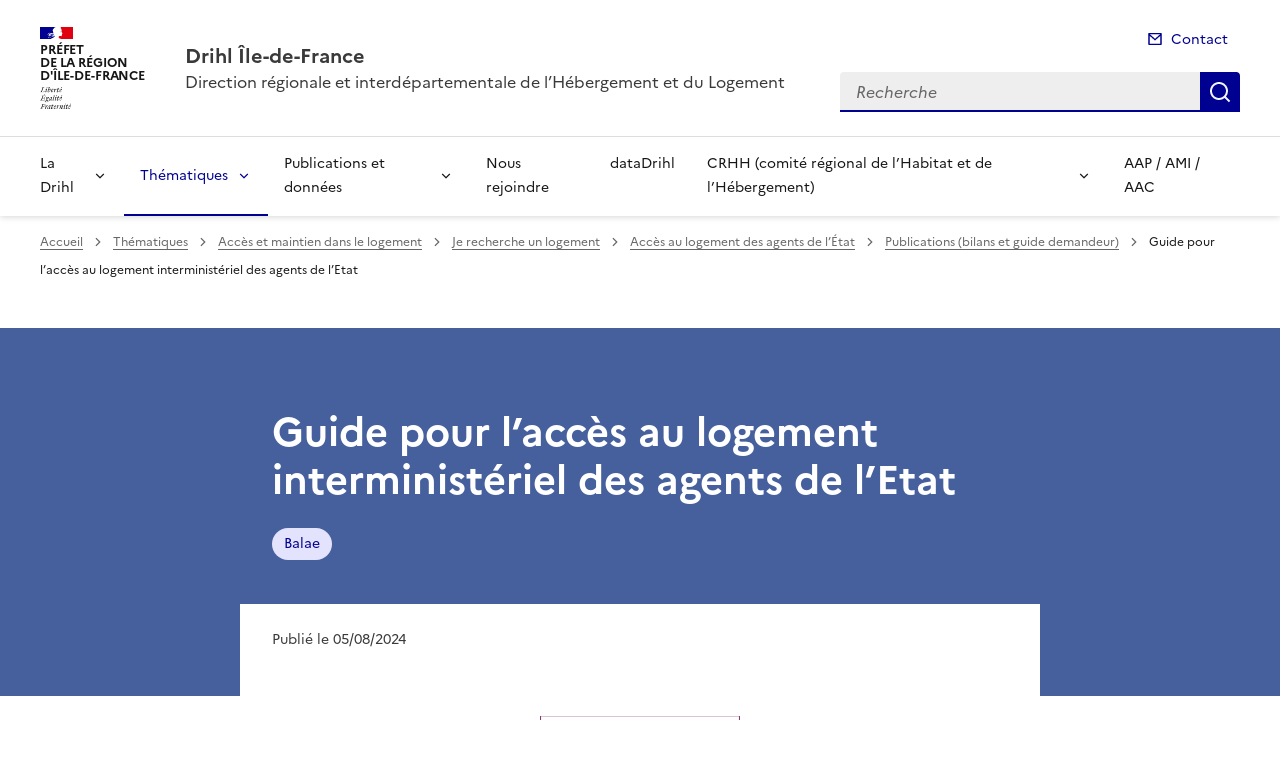

--- FILE ---
content_type: text/html; charset=utf-8
request_url: https://www.drihl.ile-de-france.developpement-durable.gouv.fr/guide-pour-l-acces-au-logement-interministeriel-a428.html
body_size: 13126
content:
<!doctype html>
<html dir="ltr" lang="fr">
	<head>
	<meta charset="utf-8">
<title>Guide pour l’accès au logement interministériel des agents de l’Etat | Drihl Île-de-France</title>
<link rel="schema.dcterms" href="http://purl.org/dc/terms/" />
<meta name="dcterms.title" content="Guide pour l’accès au logement interministériel des agents de l’Etat" />
<meta name="dcterms.creator" content="Drihl Île-de-France" />
<meta name="dcterms.date" content="2024-08-05" />
<meta name="dcterms.modified" content="2024-08-05" />
<meta name="dcterms.subject" content="Balae, " />
<meta name="dcterms.format" content="text/html" />
<meta name="dcterms.language" content="fr" />
<meta name="dcterms.identifier" content="https://www.drihl.ile-de-france.developpement-durable.gouv.fr/guide-pour-l-acces-au-logement-interministeriel-a428.html" />

<meta name="dcterms.isPartOf" content="Publications (bilans et guide demandeur)" />

<meta name="dcterms.type" content="" />
<meta name="keywords" content="Balae, " />
<link rel="canonical" href="https://www.drihl.ile-de-france.developpement-durable.gouv.fr/guide-pour-l-acces-au-logement-interministeriel-a428.html" />

<!-- Balises meta Open Graph -->
<meta property="og:locale" content="fr_FR" />
<meta property="og:title" content="Guide pour l’accès au logement interministériel des agents de l’Etat" />

<meta property="og:image" content="https://www.drihl.ile-de-france.developpement-durable.gouv.fr/IMG/logo/arton428.jpg" />
<meta property="og:type" content="website">
<meta property="og:url" content="https://www.drihl.ile-de-france.developpement-durable.gouv.fr/guide-pour-l-acces-au-logement-interministeriel-a428.html" />
<meta property="og:site_name" content="Drihl Île-de-France"/>
<meta property="og:image:alt" content="Guide pour l’accès au logement interministériel des agents de l’Etat">

<!-- Balise méta pour twitter -->
<meta name="twitter:card" content="summary_large_image">
<meta name="twitter:site" content="Drihl Île-de-France">
<meta name="twitter:image:alt" content="Guide pour l’accès au logement interministériel des agents de l’Etat">

<script>
var mediabox_settings={"auto_detect":true,"ns":"box","tt_img":true,"sel_g":"#documents_portfolio a[type='image\/jpeg'],#documents_portfolio a[type='image\/png'],#documents_portfolio a[type='image\/gif']","sel_c":".mediabox","str_ssStart":"Diaporama","str_ssStop":"Arr\u00eater","str_cur":"{current}\/{total}","str_prev":"Pr\u00e9c\u00e9dent","str_next":"Suivant","str_close":"Fermer","str_loading":"Chargement\u2026","str_petc":"Taper \u2019Echap\u2019 pour fermer","str_dialTitDef":"Boite de dialogue","str_dialTitMed":"Affichage d\u2019un media","splash_url":"","lity":{"skin":"_simple-dark","maxWidth":"90%","maxHeight":"90%","minWidth":"400px","minHeight":"","slideshow_speed":"2500","opacite":"0.9","defaultCaptionState":"expanded"}};
</script>
<!-- insert_head_css --><link rel='stylesheet' href='local/cache-css/1b45218789189f78d1ebc32244547413.css?1765814477' type='text/css' />


<link rel='stylesheet' type='text/css' media='all' href='local/cache-css/cssdyn-css_barre_outils_icones_css-57f76aca.css?1761141861' />






<link rel="stylesheet" href="local/cache-css/cssdyn-_css_ciwidget27_css-793b412c.css?1761141863" /><link rel="stylesheet" href="local/cache-css/cssdyn-_css_cibloc22_css-3aaa71b8.css?1761141863" type="text/css" />
		
<script type='text/javascript' src='local/cache-js/23a2f2c47ccfdc9e5b1df626c9235481.js?1765814477'></script>










<!-- insert_head -->




<script type='text/javascript' src='local/cache-js/jsdyn-javascript_porte_plume_start_js-29aa4d3e.js?1761141864'></script>
<script type="text/javascript" src="plugins-dist/ciwidget/lib/tarteaucitron/tarteaucitron.min.js" id="ciwidget_tarteaucitron"></script><script type="text/javascript">
            tarteaucitron.init({
                "hashtag": "#tarteaucitron",
                "highPrivacy": true,
                "orientation": "top",
                "showIcon": false,
                "adblocker": false,
                "showAlertSmall": false,
                "cookieslist": true,
                "removeCredit": true,
                "bodyPosition": "top",
            });
            </script><script type='text/javascript' src='local/cache-js/jsdyn-_js_cibloc_js-ef565295.js?1761141864'></script><link rel="stylesheet" href="local/cache-css/cssdyn-css_charte_css-de0a1d35.css?1765823600" type="text/css" />
                <meta name="viewport" content="width=device-width, initial-scale=1, shrink-to-fit=no">

                <link rel="apple-touch-icon" href="plugins-dist/internet_pm21/images/favicons/apple-touch-icon.png"><!-- 180180 -->
                <link rel="icon" href="plugins-dist/internet_pm21/images/favicons/favicon.svg" type="image/svg+xml">
                <link rel="shortcut icon" href="plugins-dist/internet_pm21/images/favicons/favicon.ico" type="image/x-icon"><!-- 3232 -->
                <link rel="manifest" href="plugins-dist/internet_pm21/images/favicons/manifest.webmanifest" crossorigin="use-credentials">

<script type='text/javascript'>
<!--
function chainemail(titreobjet) {
        chaine_mail = "mailto:?subject=" + titreobjet;
        chaine_mail += "&body=Je recommande cette page : " + escape(titreobjet);
        chaine_mail += ". Pour la consulter, cliquer sur ce lien :" + escape(location.href);
        location.href = chaine_mail;
}
-->
</script>
  	</head>
  	<body>

	<div class="fr-skiplinks" id="top">
   	<nav class="fr-container" role="navigation" aria-label="Accès rapide">
        	<ul class="fr-skiplinks__list">
            		<li>
                		<a class="fr-link" href="#contenu">Accéder au contenu</a>
            		</li>
            		<li>
                		<a class="fr-link" href="#header-navigation">Accéder au menu</a>
            		</li>
            		<li>
                		<a class="fr-link" href="#header-search">Accéder à la recherche</a>
            		</li>
            		<li>
                		<a class="fr-link" href="#footer">Accéder au pied de page</a>
            		</li>
        	</ul>
    	</nav>
</div>
<header role="banner" class="fr-header">
	<div class="fr-header__body">
        	<div class="fr-container">
            		<div class="fr-header__body-row">
                		<div class="fr-header__brand fr-enlarge-link">
                    			<div class="fr-header__brand-top">
						 
							 
								<div class="fr-header__logo">
	<p class="fr-logo">
        	
                	
		
                	
		
                	
		
                	
		
                	
		
                	
		
                	
		
                	
		
                	
		
                	
		
                	
		
                	
		
                	
		
                	
		
                	
		
                	
		
                	
		
                	
		
                	
		
                	
		
                	  Préfet<br>de la région<br>d'Île-de-France
		
                	
		
                	
		
                	
		
                	
		
                	
		
                	
		
                	
		
                	
		
                	
		
                	
		
                	
		
                	
		
                	
		
                	
		
                	
		
                	
		
                	
		
                	
		
                	
		
                	
		
                	
		
                	
		
                	
		
	</p>
</div>							
						
						
						<div class="fr-header__navbar">
                            				<button class="fr-btn--search fr-btn" data-fr-opened="false" aria-controls="modal-recherche" title="Rechercher" id="btn-recherche">
                                				Rechercher
                            				</button>
                            				<button class="fr-btn--menu fr-btn" data-fr-opened="false" aria-controls="modal-menu" id="btn-menu" aria-haspopup="menu" title="Menu">
                                				Menu
                            				</button>
                        			</div>
                    			</div>
                    			<div class="fr-header__service">
                        			<a href="spip.php?page=sommaire" title="Accueil | Drihl Île-de-France">
                            				<p class="fr-header__service-title">Drihl Île-de-France</p>
                        			</a>
						<p class="fr-header__service-tagline">Direction régionale et interdépartementale de l&#8217;Hébergement et du Logement</p>
                    			</div>
                		</div>
                		<div class="fr-header__tools">
					<div class="fr-header__tools-links">
                                                <ul class="fr-links-group">
                                                        <li>
                                                                <a class="fr-link fr-fi-mail-line" href="spip.php?page=contact">Contact</a>
                                                        </li>
                                                </ul>
						
						
                                        </div>
                    			<div class="fr-header__search fr-modal" id="modal-recherche">
                        			<div class="fr-container fr-container-lg--fluid">
                            				<button class="fr-btn--close fr-btn" aria-controls="modal-recherche">Fermer</button>
							<form action="spip.php?page=recherche" method="get">
                                                                <input type="hidden" name="page" value="recherche">
                            					<div class="fr-search-bar" id="header-search" role="search">
                                					<label class="fr-label" for="search-input">Recherche</label>
                                					<input class="fr-input" placeholder="Recherche" type="search" id="search-input" name="recherche" title="Recherche">
                                					<button class="fr-btn" title="Recherche" type="submit">
                                    						Recherche
                                					</button>
                            					</div>
							</form>
                        			</div>
                    			</div>
                		</div>
            		</div>
        	</div>
    	</div><div class="fr-header__menu fr-modal" id="modal-menu">
                <div class="fr-container">
			<button class="fr-btn--close fr-btn" aria-controls="modal-menu">Fermer</button>
                        
                        
                        
                        
                        
                        
                        
                        
                        
                        
                        
                        
                        
                        
                        
                        
                        
                        
                        
                        
                        
                        
                        
                        
                        
                        
                        
                        
                        
                        
                        
                        
                        
                        
                        
                        
                        
                        
                        
                        
                        
                        
                        
                        
                        
                        
                        
                        
                        
                        
                        
                        
                        
                        
	
			

                	
                        	
                        	        
				
                                        
                	

			<div class="fr-header__menu-links"></div>
                        <nav class="fr-nav" id="header-navigation" role="navigation" aria-label="Menu principal">
                                <ul class="fr-nav__list">
                                        
						
                                        	
                                        	
                                        	
                                        	
						
						<li class="fr-nav__item">
                                                        <button class="fr-nav__btn" aria-expanded="false" aria-controls="menu-1" >La Drihl</button>
                                                        <div class="fr-collapse fr-menu" id="menu-1">
                                                                <ul class="fr-menu__list">
                                                                        
                                                                        <li>
                                                                                
                                                                                <a class="fr-nav__link" href="missions-r535.html" target="_self" >
                                                                                        Missions
                                                                                </a>
                                                                        </li>
                                                                        
                                                                        <li>
                                                                                
                                                                                <a class="fr-nav__link" href="organisation-r536.html" target="_self" >
                                                                                        Organisation
                                                                                </a>
                                                                        </li>
                                                                        
                                                                        <li>
                                                                                
                                                                                <a class="fr-nav__link" href="orientations-strategiques-r440.html" target="_self" >
                                                                                        Orientations stratégiques
                                                                                </a>
                                                                        </li>
                                                                        
                                                                        <li>
                                                                                
                                                                                <a class="fr-nav__link" href="acces-r442.html" target="_self" >
                                                                                        Accès
                                                                                </a>
                                                                        </li>
                                                                        
                                                                </ul>
                                                        </div>
                                                </li>
						
					
						
                                        	
                                        	
                                        	
                                        	
                                        	
                                        	
                                        	
                                        	
                                        	
                                        	
                                        	
						 
						<li class="fr-nav__item">
                                                        <button class="fr-nav__btn" aria-expanded="false" aria-controls="menu-478"  aria-current="true">Thématiques</button>
                                                        <div class="fr-collapse fr-menu" id="menu-478">
                                                                <ul class="fr-menu__list">
                                                                        
                                                                        <li>
                                                                                
                                                                                <a class="fr-nav__link" href="srhh-schema-regional-de-l-habitat-et-de-l-r561.html" target="_self" >
                                                                                        SRHH - Schéma régional de l’habitat et de l’hébergement
                                                                                </a>
                                                                        </li>
                                                                        
                                                                        <li>
                                                                                
                                                                                <a class="fr-nav__link" href="accueillir-et-reperer-les-publics-fragiles-r529.html" target="_self" >
                                                                                        Accueillir et repérer les publics fragiles
                                                                                </a>
                                                                        </li>
                                                                        
                                                                        <li>
                                                                                
                                                                                <a class="fr-nav__link" href="heberger-les-publics-fragiles-r530.html" target="_self" >
                                                                                        Héberger les publics fragiles
                                                                                </a>
                                                                        </li>
                                                                        
                                                                        <li>
                                                                                
                                                                                <a class="fr-nav__link" href="developper-l-acces-aux-droits-des-publics-r531.html" target="_self" >
                                                                                        Développer l&#8217;accès aux droits des publics prioritaires
                                                                                </a>
                                                                        </li>
                                                                        
                                                                        <li>
                                                                                 
                                                                                <a class="fr-nav__link" href="acces-et-maintien-dans-le-logement-r487.html" target="_self"  aria-current="page">
                                                                                        Accès et maintien dans le logement
                                                                                </a>
                                                                        </li>
                                                                        
                                                                        <li>
                                                                                
                                                                                <a class="fr-nav__link" href="reforme-des-attributions-r499.html" target="_self" >
                                                                                        Réforme des attributions
                                                                                </a>
                                                                        </li>
                                                                        
                                                                        <li>
                                                                                
                                                                                <a class="fr-nav__link" href="developper-et-ameliorer-l-offre-de-logement-r509.html" target="_self" >
                                                                                        Développer et améliorer l&#8217;offre de logement abordable
                                                                                </a>
                                                                        </li>
                                                                        
                                                                        <li>
                                                                                
                                                                                <a class="fr-nav__link" href="ameliorer-et-requalifier-le-parc-prive-des-r510.html" target="_self" >
                                                                                        Améliorer et requalifier le parc privé des logements
                                                                                </a>
                                                                        </li>
                                                                        
                                                                        <li>
                                                                                
                                                                                <a class="fr-nav__link" href="soutenir-les-politiques-publiques-de-l-habitat-r511.html" target="_self" >
                                                                                        Soutenir les politiques publiques de l&#8217;habitat pour résorber les fractures sociales et territoriales
                                                                                </a>
                                                                        </li>
                                                                        
                                                                        <li>
                                                                                
                                                                                <a class="fr-nav__link" href="lutte-contre-les-punaises-de-lit-r602.html" target="_self" >
                                                                                        Lutte contre les punaises de lit
                                                                                </a>
                                                                        </li>
                                                                        
                                                                        <li>
                                                                                
                                                                                <a class="fr-nav__link" href="encadrement-des-loyers-r74.html" target="_self" >
                                                                                        Encadrement des loyers
                                                                                </a>
                                                                        </li>
                                                                        
                                                                </ul>
                                                        </div>
                                                </li>
						
					
						
                                        	
                                        	
                                        	
                                        	
                                        	
                                        	
                                        	
                                        	
                                        	
						
						<li class="fr-nav__item">
                                                        <button class="fr-nav__btn" aria-expanded="false" aria-controls="menu-479" >Publications et données</button>
                                                        <div class="fr-collapse fr-menu" id="menu-479">
                                                                <ul class="fr-menu__list">
                                                                        
                                                                        <li>
                                                                                
                                                                                <a class="fr-nav__link" href="la-lettre-de-la-drihl-r35.html" target="_self" >
                                                                                        La lettre de la Drihl
                                                                                </a>
                                                                        </li>
                                                                        
                                                                        <li>
                                                                                
                                                                                <a class="fr-nav__link" href="bilan-trimestriel-des-chiffres-du-batiment-r498.html" target="_self" >
                                                                                        Bilan trimestriel des chiffres du bâtiment francilien
                                                                                </a>
                                                                        </li>
                                                                        
                                                                        <li>
                                                                                
                                                                                <a class="fr-nav__link" href="newsletter-sne-r596.html" target="_self" >
                                                                                        Newsletter SNE
                                                                                </a>
                                                                        </li>
                                                                        
                                                                        <li>
                                                                                
                                                                                <a class="fr-nav__link" href="infographies-r492.html" target="_self" >
                                                                                        Infographies
                                                                                </a>
                                                                        </li>
                                                                        
                                                                        <li>
                                                                                
                                                                                <a class="fr-nav__link" href="donnees-r495.html" target="_self" >
                                                                                        Données
                                                                                </a>
                                                                        </li>
                                                                        
                                                                        <li>
                                                                                
                                                                                <a class="fr-nav__link" href="cartes-r349.html" target="_self" >
                                                                                        Cartes
                                                                                </a>
                                                                        </li>
                                                                        
                                                                        <li>
                                                                                
                                                                                <a class="fr-nav__link" href="etudes-r347.html" target="_self" >
                                                                                        Études
                                                                                </a>
                                                                        </li>
                                                                        
                                                                        <li>
                                                                                
                                                                                <a class="fr-nav__link" href="observatoires-r350.html" target="_self" >
                                                                                        Observatoires
                                                                                </a>
                                                                        </li>
                                                                        
                                                                        <li>
                                                                                
                                                                                <a class="fr-nav__link" href="les-suivis-annuels-du-srhh-r534.html" target="_self" >
                                                                                        Les suivis annuels du SRHH
                                                                                </a>
                                                                        </li>
                                                                        
                                                                </ul>
                                                        </div>
                                                </li>
						
					
						
                                               	
                                                <li class="fr-nav__item">
                                                        <a class="fr-nav__link" href="nous-rejoindre-r477.html" target="_self" >Nous rejoindre</a>
                                                </li>
						
					
						
                                               	
                                                <li class="fr-nav__item">
                                                        <a class="fr-nav__link" href="datadrihl-r480.html" target="_self" >dataDrihl</a>
                                                </li>
						
					
						
                                        	
                                        	
                                        	
                                        	
                                        	
                                        	
                                        	
						
						<li class="fr-nav__item">
                                                        <button class="fr-nav__btn" aria-expanded="false" aria-controls="menu-481" >CRHH (comité régional de l&#8217;Habitat et de l&#8217;Hébergement)</button>
                                                        <div class="fr-collapse fr-menu" id="menu-481">
                                                                <ul class="fr-menu__list">
                                                                        
                                                                        <li>
                                                                                
                                                                                <a class="fr-nav__link" href="presentation-du-crhh-r404.html" target="_self" >
                                                                                        Présentation du CRHH
                                                                                </a>
                                                                        </li>
                                                                        
                                                                        <li>
                                                                                
                                                                                <a class="fr-nav__link" href="fonctionnement-du-crhh-r566.html" target="_self" >
                                                                                        Fonctionnement du CRHH
                                                                                </a>
                                                                        </li>
                                                                        
                                                                        <li>
                                                                                
                                                                                <a class="fr-nav__link" href="calendrier-du-crhh-r603.html" target="_self" >
                                                                                        Calendrier du CRHH
                                                                                </a>
                                                                        </li>
                                                                        
                                                                        <li>
                                                                                
                                                                                <a class="fr-nav__link" href="reunion-pleniere-du-crhh-r429.html" target="_self" >
                                                                                        Réunion plénière du CRHH
                                                                                </a>
                                                                        </li>
                                                                        
                                                                        <li>
                                                                                
                                                                                <a class="fr-nav__link" href="bureau-du-crhh-r430.html" target="_self" >
                                                                                        Bureau du CRHH
                                                                                </a>
                                                                        </li>
                                                                        
                                                                        <li>
                                                                                
                                                                                <a class="fr-nav__link" href="srhh-2024-2030-r484.html" target="_self" >
                                                                                        SRHH 2024 - 2030
                                                                                </a>
                                                                        </li>
                                                                        
                                                                        <li>
                                                                                
                                                                                <a class="fr-nav__link" href="orhh-observatoire-regional-de-l-habitat-et-de-l-r614.html" target="_self" >
                                                                                        ORHH -  Observatoire régional de l’habitat et de l’hébergement
                                                                                </a>
                                                                        </li>
                                                                        
                                                                </ul>
                                                        </div>
                                                </li>
						
					
						
                                               	
                                                <li class="fr-nav__item">
                                                        <a class="fr-nav__link" href="aap-ami-aac-r619.html" target="_self" >AAP / AMI / AAC</a>
                                                </li>
						
					
                                </ul>
                        </nav>
                </div>
	</div>
</header>
<div class="fr-container">
	<nav role="navigation" class="fr-breadcrumb" aria-label="vous êtes ici :">
		<button class="fr-breadcrumb__button" aria-expanded="false" aria-controls="breadcrumb">Voir le fil d'Ariane</button>
        	<div class="fr-collapse" id="breadcrumb">
			<ol class="fr-breadcrumb__list">
        	        	<li>
        	        		<a class="fr-breadcrumb__link" href="spip.php?page=sommaire">Accueil</a>
        	        	</li>
				
        	                	
						<li>
        	        				<a class="fr-breadcrumb__link" href="thematiques-r478.html">Thématiques</a>
						</li>
					
						<li>
        	        				<a class="fr-breadcrumb__link" href="acces-et-maintien-dans-le-logement-r487.html">Accès et maintien dans le logement</a>
						</li>
					
						<li>
        	        				<a class="fr-breadcrumb__link" href="je-recherche-un-logement-r488.html">Je recherche un logement</a>
						</li>
					
						<li>
        	        				<a class="fr-breadcrumb__link" href="acces-au-logement-des-agents-de-l-etat-r254.html">Accès au logement des agents de l&#8217;État</a>
						</li>
					
					<li>
        	        	        	<a class="fr-breadcrumb__link" href="publications-bilans-et-guide-demandeur-r255.html">Publications (bilans et guide demandeur)</a>
					</li>
        	        	
				<li>
					<a class="fr-breadcrumb__link" aria-current="page" role="link" aria-disabled="true">Guide pour l’accès au logement interministériel des agents de l’Etat</a>
        	        	</li>
			</ol>
		</div>
	</nav>
</div>



<div class="aplat-article">
</div>

<main id="main" role="main">
<div class="fr-container" id="contenu">
	<div class="fr-grid-row">
		<div class="fr-col-2 col-gauche">
			<nav class="sommaire-sidemenu fr-sidemenu fr-sidemenu--sticky fr-mt-4w" role="navigation" aria-label="Sommaire">
        			<div class="sommaire-sidemenu__inner fr-sidemenu__inner">
                			<button class="somaire-sidemenu__btn fr-sidemenu__btn" hidden aria-controls="fr-sidemenu-wrapper" aria-expanded="false">Dans cette rubrique</button>
                			<!--sommaire--><div class="fr-collapse nav-sommaire-2" id="fr-sidemenu-wrapper"><ul class="sommaire-sidemenu__list fr-sidemenu__list">
<li class="fr-sidemenu__item" id="s-Au-sommaire"><a href="#H_Au-sommaire" class="sommaire-sidemenu__link fr-sidemenu__link">Au sommaire</a></li>
<li class="fr-sidemenu__item" id="s-Annexes"><a href="#H_Annexes" class="sommaire-sidemenu__link fr-sidemenu__link">Annexes</a></li></ul></div><!--/sommaire-->
        			</div>
			</nav>
		</div>
		<div class="fr-col-8 col-article">
			<div class="entete-article">
				<h1 class="titre-article fr-display-xs fr-mb-3w">Guide pour l’accès au logement interministériel des agents de l’Etat</h1>
				
                                	<ul class="fr-tags-group">
                                
                                                <li>
                                                        <a href="balae-m10.html?lang=fr" class="tag-bandeau fr-tag" target="_self">
                                                        	Balae
                                                	</a>
                                 		</li>
                                 
                                 	</ul>
                                 
			</div>
			<div class="contenu-article">
				
				<div class="date-article fr-mt-4w fr-pt-3w">
					<p class="fr-text--sm">
                                       	<time datetime="2024-08-5">Publié le 05/08/2024</time>
                                       	
					</p>
                                </div>
			
				<div class="texte-article fr-text fr-mt-8w fr-mb-3w">
					<figure role="group" class='credit-content-media spip_document_3646 spip_documents spip_documents_center' aria-label="" style='center;'>
        <a href="https://www.drihl.ile-de-france.developpement-durable.gouv.fr/IMG/pdf/balae_2024-08-05_maj.pdf" title="">
                <img class="image_article fr-responsive-img" src="IMG/png/capture-117.png" width="200" height="284" alt="" />
        </a>
    <figcaption class="fr-content-media__caption"></figcaption>
</figure><ul class="spip" role="list"><li>
<div class="fr-download fr-enlarge-link fr-download--card spip_document_3973 spip_documents">
    <p>
        <a href="IMG/pdf/balae_2024-08-05_maj.pdf" download class="fr-download__link">Guide complet pour l&#039;accès au logement interministériel des agents de l&#039;État
            <span class="fr-download__detail">
                <span style='text-transform: uppercase;'>pdf</span> - 1.6 Mio
            </span>
        </a>
    </p>
    
</div></li></ul><h2 class="spip" id='H_Au-sommaire'>Au sommaire</h2><ul class="spip" role="list"><li>
<div class="fr-download fr-enlarge-link fr-download--card spip_document_2412 spip_documents">
    <p>
        <a href="IMG/pdf/fiche_1.pdf" download class="fr-download__link">Fiche 1 : Qu&#039;est-ce que <abbr class='indication_glossaire' title='Bourse d&#039;accès au logement des agents de l&#039;État'>Balae</abbr> ?
            <span class="fr-download__detail">
                <span style='text-transform: uppercase;'>pdf</span> - 79.3 kio
            </span>
        </a>
    </p>
    
</div></li><li>
<div class="fr-download fr-enlarge-link fr-download--card spip_document_2413 spip_documents">
    <p>
        <a href="IMG/pdf/fiche_2.pdf" download class="fr-download__link">Fiche 2 : Qui peut demander un accès à Balae ?
            <span class="fr-download__detail">
                <span style='text-transform: uppercase;'>pdf</span> - 97.9 kio
            </span>
        </a>
    </p>
    
</div></li><li>
<div class="fr-download fr-enlarge-link fr-download--card spip_document_2414 spip_documents">
    <p>
        <a href="IMG/pdf/fiche_3.pdf" download class="fr-download__link">Fiche 3 : Comment ouvrir mes droits d&#039;accès à Balae ?
            <span class="fr-download__detail">
                <span style='text-transform: uppercase;'>pdf</span> - 69.9 kio
            </span>
        </a>
    </p>
    
</div></li><li>
<div class="fr-download fr-enlarge-link fr-download--card spip_document_2415 spip_documents">
    <p>
        <a href="IMG/pdf/fiche_4.pdf" download class="fr-download__link">Fiche 4 : Comment priorise-t-on ma demande ?
            <span class="fr-download__detail">
                <span style='text-transform: uppercase;'>pdf</span> - 59.2 kio
            </span>
        </a>
    </p>
    
</div></li><li>
<div class="fr-download fr-enlarge-link fr-download--card spip_document_3974 spip_documents">
    <p>
        <a href="IMG/pdf/balae_2024-08-05_fiche5.pdf" download class="fr-download__link">Fiche 5 : Sur quels logements ai-je le droit de candidater ?
            <span class="fr-download__detail">
                <span style='text-transform: uppercase;'>pdf</span> - 95.4 kio
            </span>
        </a>
    </p>
    
</div></li><li>
<div class="fr-download fr-enlarge-link fr-download--card spip_document_2417 spip_documents">
    <p>
        <a href="IMG/pdf/fiche_6.pdf" download class="fr-download__link">Fiche 6 : Le cas particulier des logements meublés temporaires
            <span class="fr-download__detail">
                <span style='text-transform: uppercase;'>pdf</span> - 125.8 kio
            </span>
        </a>
    </p>
    
</div></li><li>
<div class="fr-download fr-enlarge-link fr-download--card spip_document_2418 spip_documents">
    <p>
        <a href="IMG/pdf/fiche_7.pdf" download class="fr-download__link">Fiche 7 : Comment consulter la bourse aux logements et candidater ?
            <span class="fr-download__detail">
                <span style='text-transform: uppercase;'>pdf</span> - 275.2 kio
            </span>
        </a>
    </p>
    
</div></li><li>
<div class="fr-download fr-enlarge-link fr-download--card spip_document_2419 spip_documents">
    <p>
        <a href="IMG/pdf/fiche_8.pdf" download class="fr-download__link">Fiche 8 : Que se passe-t-il une fois que j&#039;ai candidaté ?
            <span class="fr-download__detail">
                <span style='text-transform: uppercase;'>pdf</span> - 60.9 kio
            </span>
        </a>
    </p>
    
</div></li><li>
<div class="fr-download fr-enlarge-link fr-download--card spip_document_2420 spip_documents">
    <p>
        <a href="IMG/pdf/fiche_9.pdf" download class="fr-download__link">Fiche 9 : La procédure de refus abusif : un gel de l&#039;indice de priorité pendant 1 an ! Des possibilités de candidater maintenues !
            <span class="fr-download__detail">
                <span style='text-transform: uppercase;'>pdf</span> - 53.2 kio
            </span>
        </a>
    </p>
    
</div></li></ul><h2 class="spip" id='H_Annexes'>Annexes</h2><ol class="spip" role="list"><li>
<div class="fr-download fr-enlarge-link fr-download--card spip_document_2421 spip_documents">
    <p>
        <a href="IMG/pdf/annexe_1.pdf" download class="fr-download__link">Fiche synthèse des droits et devoirs du demandeur Balae remise par votre référent lors de votre ouverture d&#039;accès à la bourse
            <span class="fr-download__detail">
                <span style='text-transform: uppercase;'>pdf</span> - 215.1 kio
            </span>
        </a>
    </p>
    
</div></li><li>
<div class="fr-download fr-enlarge-link fr-download--card spip_document_2422 spip_documents">
    <p>
        <a href="IMG/pdf/annexe_2.pdf" download class="fr-download__link">Grille de priorisation de la demande sur Balae
            <span class="fr-download__detail">
                <span style='text-transform: uppercase;'>pdf</span> - 270.4 kio
            </span>
        </a>
    </p>
    
</div></li><li>
<div class="fr-download fr-enlarge-link fr-download--card spip_document_2423 spip_documents">
    <p>
        <a href="IMG/pdf/annexe_3.pdf" download class="fr-download__link">Annonce type d&#039;un logement social proposé sur la bourse
            <span class="fr-download__detail">
                <span style='text-transform: uppercase;'>pdf</span> - 171.5 kio
            </span>
        </a>
    </p>
    
</div></li><li>
<div class="fr-download fr-enlarge-link fr-download--card spip_document_2424 spip_documents">
    <p>
        <a href="IMG/pdf/annexe_4.pdf" download class="fr-download__link">Grille des plafonds de ressources 2024
            <span class="fr-download__detail">
                <span style='text-transform: uppercase;'>pdf</span> - 102.8 kio
            </span>
        </a>
    </p>
    
</div></li><li>
<div class="fr-download fr-enlarge-link fr-download--card spip_document_2425 spip_documents">
    <p>
        <a href="IMG/pdf/annexe_5.pdf" download class="fr-download__link">Liste des pièces justificatives nécessaires à l&#039;instruction de la demande et à l&#039;attribution d&#039;un logement social
            <span class="fr-download__detail">
                <span style='text-transform: uppercase;'>pdf</span> - 165.1 kio
            </span>
        </a>
    </p>
    
</div></li><li>
<div class="fr-download fr-enlarge-link fr-download--card spip_document_2426 spip_documents">
    <p>
        <a href="IMG/pdf/annexe_6.pdf" download class="fr-download__link">Foire aux questions
            <span class="fr-download__detail">
                <span style='text-transform: uppercase;'>pdf</span> - 37.6 kio
            </span>
        </a>
    </p>
    
</div></li></ol>
					
				</div>

				
			</div>
			<div class="annexe-article fr-mb-4w">			
				<div id="blocoutils" class="blocoutils">
	<div class="fr-share-article fr-share">
    		<h2 class="charte-share__title fr-share__title">Partager la page</h2>
    		<ul class="fr-share__group">
        		<li>
            			<a class="fr-share__link fr-share__link--facebook" title="Partager sur Facebook - ouvre une nouvelle fenêtre" href="http://www.facebook.com/sharer.php?u=https%3A%2F%2Fwww.drihl.ile-de-france.developpement-durable.gouv.fr%2Fguide-pour-l-acces-au-logement-interministeriel-a428.html&amp;t=Guide pour l'acc&#232;s au logement interminist&#233;riel des agents de l'Etat" target="_blank" rel="noopener" onclick="window.open(this.href,'Partager sur Facebook','toolbar=no,location=yes,status=no,menubar=no,scrollbars=yes,resizable=yes,width=600,height=450'); event.preventDefault();">Partager sur Facebook</a>
        		</li>
        		<li>
            			<a class="fr-share__link fr-share__link--twitter-x" title="Partager sur X - ouvre une nouvelle fenêtre" href="https://x.com/share?text=Guide pour l&#226;&#128;&#153;acc&#195;&#168;s au logement interminist&#195;&#169;riel des agents de l&#226;&#128;&#153;Etat&amp;url=https%3A%2F%2Fwww.drihl.ile-de-france.developpement-durable.gouv.fr%2Fguide-pour-l-acces-au-logement-interministeriel-a428.html" target="_blank" rel="noopener" onclick="window.open(this.href,'Partager sur X','toolbar=no,location=yes,status=no,menubar=no,scrollbars=yes,resizable=yes,width=600,height=420'); event.preventDefault();">Partager sur X</a>
        		</li>
        		<li>
            			<a class="fr-share__link fr-share__link--linkedin" title="Partager sur LinkedIn - ouvre une nouvelle fenêtre" href="http://www.linkedin.com/shareArticle?mini=true&amp;url=https%3A%2F%2Fwww.drihl.ile-de-france.developpement-durable.gouv.fr%2Fguide-pour-l-acces-au-logement-interministeriel-a428.html&amp;title=Guide pour l'acc&#232;s au logement interminist&#233;riel des agents de l'Etat" target="_blank" rel="noopener" onclick="window.open(this.href,'Partager sur LinkedIn','toolbar=no,location=yes,status=no,menubar=no,scrollbars=yes,resizable=yes,width=550,height=550'); event.preventDefault();">Partager sur LinkedIn</a>
        		</li>
        		<li>
            			<a class="fr-share__link fr-share__link--mail" href="javascript:chainemail('Drihl Ile-de-France - Guide pour l acces au logement interministeriel des agents de l Etat')" title="Partager par email">Partager par email</a>
        		</li>
        		<li>
				<span id="tocopy" class="masque" aria-hidden="true">https://www.drihl.ile-de-france.developpement-durable.gouv.fr/guide-pour-l-acces-au-logement-interministeriel-a428.html</span>
            			<button class="fr-share__link fr-share__link--copy js-copy" title="Copier le lien de la page dans le presse-papier" onclick="navigator.clipboard.writeText(window.location);alert('Adresse copiée dans le presse papier.');" data-target="#tocopy">Copier le lien de la page dans le presse-papier</button>
        		</li>
    		</ul>
	</div>
	<div class="abonnement-article">
		 
                	
                
	</div>
</div>

<script>
	var btncopy = document.querySelector('.js-copy');
	if(btncopy) {
		btncopy.addEventListener('click', docopy);
	}

	function docopy() {

    		// Cible de l'élément qui doit être copié
    		var target = this.dataset.target;
    		var fromElement = document.querySelector(target);
    		if(!fromElement) {
			return;
		}

    		// Sélection des caractères concernés
    		var range = document.createRange();
    		var selection = window.getSelection();
    		range.selectNode(fromElement);
    		selection.removeAllRanges();
    		selection.addRange(range);

    		try {
        		// Exécution de la commande de copie
        		var result = document.execCommand('copy');
        		if (result) {
            			// La copie a réussi
            			alert('Adresse copiée dans le presse papier.');
        		}
    		}
    		catch(err) {
        		// Une erreur est surevnue lors de la tentative de copie
        		alert(err);
    		}

    		// Fin de l'opération
    		selection = window.getSelection();
    		if (typeof selection.removeRange === 'function') {
        		selection.removeRange(range);
    		} else if (typeof selection.removeAllRanges === 'function') {
        		selection.removeAllRanges();
    		}
	}
</script>	

				

							</div>

			
        			
                			
                			
        			
                			
                			
        			
                			
                			
        			
                			
                			
        			
			

			
        			<div class="articles_memesujet fr-container">
					<div class="articles_memesujet_titre fr-pt-8v fr-pb-4v fr-mb-4v">
						<svg aria-hidden="true" focusable="false">
                        	        		<use xlink:href="#symbol-memesujet"></use>
                        	        	</svg>
                				<h2 class="titre_memesujet fr-ml-4v">Sur le même sujet</h2>
					</div>
					<div class="articles_memesujet_grille fr-grid-row fr-grid-row--gutters fr-grid-row--center">
					
						<div class="col_memesujet fr-col-6 fr-mt-2w">
							<div class="fr-card fr-enlarge-link">
    								<div class="fr-card__body">
									<div class="fr-card__content">
										<h3 class="fr-card__title fr-h4">
                                							<a href="bilan-d-activite-2021-de-la-bourse-aux-logements-a1085.html">Bilan d’activité 2021 de la bourse aux logements sociaux réservés aux agents de l’État (Balae)</a>
                        							</h3>
                        							<p class="fr-card__desc fr-mb-4v">L’activité 2021 de la bourse aux logements sociaux interministériels réservés aux agents de l’État a permis la présentation de plus de 10 000&nbsp;(…)</p>
    									 	<div class="fr-card__start">
                									<ul class="fr-tags-group">
                    										<li>
                        										<p class="fr-tag">Balae</p>
                    										</li>
                									</ul>
										</div>
										<p class="date_card">8 septembre 2022</p>
									</div>
								</div>
							</div>
						</div>
					
						<div class="col_memesujet fr-col-6 fr-mt-2w">
							<div class="fr-card fr-enlarge-link">
    								<div class="fr-card__body">
									<div class="fr-card__content">
										<h3 class="fr-card__title fr-h4">
                                							<a href="bilan-d-activite-2020-de-la-bourse-aux-logements-a941.html">Bilan d’activité 2020 de la bourse aux logements sociaux réservés aux agents de l’État (Balae)</a>
                        							</h3>
                        							<p class="fr-card__desc fr-mb-4v">L'activité 2020 de la bourse aux logements sociaux réservés aux agents de l'État a été fortement impactée par la crise sanitaire avec une chute&nbsp;(…)</p>
    									 	<div class="fr-card__start">
                									<ul class="fr-tags-group">
                    										<li>
                        										<p class="fr-tag">Balae</p>
                    										</li>
                									</ul>
										</div>
										<p class="date_card">15 octobre 2021</p>
									</div>
								</div>
							</div>
						</div>
					
						<div class="col_memesujet fr-col-6 fr-mt-2w">
							<div class="fr-card fr-enlarge-link">
    								<div class="fr-card__body">
									<div class="fr-card__content">
										<h3 class="fr-card__title fr-h4">
                                							<a href="bilan-d-activite-2019-de-la-bourse-aux-logements-a642.html">Bilan d’activité 2019 de la bourse aux logements sociaux réservés aux agents de l’État (Balae)</a>
                        							</h3>
                        							<p class="fr-card__desc fr-mb-4v">La Drihl publie sa note annuelle sur le d’activité du bureau d’accès au logement interministériel pour les agents de l’État (Balae).</p>
    									 	<div class="fr-card__start">
                									<ul class="fr-tags-group">
                    										<li>
                        										<p class="fr-tag">Balae</p>
                    										</li>
                									</ul>
										</div>
										<p class="date_card">1er janvier 2021</p>
									</div>
								</div>
							</div>
						</div>
					
						<div class="col_memesujet fr-col-6 fr-mt-2w">
							<div class="fr-card fr-enlarge-link">
    								<div class="fr-card__body">
									<div class="fr-card__content">
										<h3 class="fr-card__title fr-h4">
                                							<a href="bilan-d-activite-2018-de-la-bourse-aux-logements-a429.html">Bilan d’activité 2018 de la bourse aux logements sociaux réservés aux agents de l’État (Balae)</a>
                        							</h3>
                        							
    									 	<div class="fr-card__start">
                									<ul class="fr-tags-group">
                    										<li>
                        										<p class="fr-tag">Balae</p>
                    										</li>
                									</ul>
										</div>
										<p class="date_card">1er janvier 2019</p>
									</div>
								</div>
							</div>
						</div>
					
					</div>
                		</div>
			
		</div>

		<div class="fr-col-2 col-droite">
			<div class="retourhaut">
                        	<a class="fr-link fr-fi-arrow-up-fill fr-link--icon-left" href="#top">
	Haut de page
</a>                	</div>
		</div>
	</div>
</div>
</main>

<div id="boxOverlay"></div>
<div id="box" class="box_modalbox" role="dialog" aria-modal="true" tabindex="-1">
	<div id="boxWrapper">
		<div>
			<div id="boxTopLeft"></div>
			<div id="boxTopCenter"></div>
			<div id="boxTopRight"></div>
		</div>
		<div style="clear: left;">
			<div id="boxMiddleLeft"></div>
			<div id="boxContent">
				<figure id="boxLoadedContent" class="boxfigure" role="group">
					<img id="boxPhoto" class="cboxPhoto" src="" alt="">
					<figcaption id="boxTitle"></figcaption>
				</figure>
				<div id="boxBtnBack" class="hidden"></div>
                                <button type="button" id="boxClose" tabindex="0" title="Fermer" onclick='fermeImage()'>X</button>
			</div>
			<div id="boxMiddleRight" style="float: left;"></div>
		</div>
		<div style="clear: left;">
			<div id="boxBottomLeft"></div>
			<div id="boxBottomCenter"></div>
			<div id="boxBottomRight"></div>
		</div>
	</div>
	<div style="position: absolute; width: 9999px; visibility: hidden; max-width: none; display: none;"></div>
</div><script type="text/javascript">
<!--
if (typeof cibcOptOut != 'function' || cibcOptOut()!="oui"){
  var _paq = _paq || [];
  _paq.push(['setDocumentTitle', 'thematiques::acces_et_maintien_dans_le_logement::je_recherche_un_logement::acces_au_logement_des_agents_de_l_Etat::publications__bilans_et_guide_demandeur_::a428-guide_pour_l_acces_au_logement_interministeriel_des_agents_de_l_etat']);
  _paq.push(['setDownloadClasses', ["LienTelecharg","document"]]);
  _paq.push(['trackPageView']);
  _paq.push(['enableLinkTracking']);
  (function() {
    var u="//audience-sites.din.developpement-durable.gouv.fr/";
    _paq.push(['setTrackerUrl', u+'piwik.php']);
    _paq.push(['setSiteId', '1245']);
    var d=document, g=d.createElement('script'), s=d.getElementsByTagName('script')[0];
    g.type='text/javascript'; g.async=true; g.defer=true; g.src=u+'piwik.js'; s.parentNode.insertBefore(g,s);
  })();
}
function piwikTrackVideo(type,section,page,x1){
        _paq.push(['trackEvent', 'Video', 'Play', page]);
}
//-->
</script>
<noscript><p><img src="//audience-sites.din.developpement-durable.gouv.fr/piwik.php?idsite=1245&rec=1&action_name=thematiques::acces_et_maintien_dans_le_logement::je_recherche_un_logement::acces_au_logement_des_agents_de_l_Etat::publications__bilans_et_guide_demandeur_::a428-guide_pour_l_acces_au_logement_interministeriel_des_agents_de_l_etat" style="border:0;" alt="" /></p></noscript>


<script type="text/javascript">
<!--
function ciTrackVideo(type,section,page,x1) {
  if (typeof xitiTrackVideo == 'function') {
    xitiTrackVideo(type,section,page,x1);
  }
  if(typeof piwikTrackVideo == 'function') {
    piwikTrackVideo(type,section,page,x1);
  }
}
//-->
</script><footer class="fr-footer" role="contentinfo" id="footer">
	
        <div class="fr-container">
		 
			<div class="fr-footer__body">
        <div class="fr-footer__brand fr-enlarge-link">
                 
                        <a href="spip.php?page=sommaire" title="Accueil - Drihl Île-de-France - Île-de-France">
	
			<p class="fr-logo">
	        		Préfet<br>de la région<br>d'Île-de-France
			</p>
	 
	        </a>                
        </div>		
		
                <div class="fr-footer__content">
                        <p class="fr-footer__content-desc">Site internet de la direction régionale et interdépartementale de l'Hébergement et du Logement</p>
                         
                        	<ul class="fr-footer__content-list">
	<li class="fr-footer__content-item">
        	<a class="fr-footer__content-link" title="info.gouv.fr - ouvre une nouvelle fenêtre" target="_blank" href="https://www.info.gouv.fr">info.gouv.fr</a>
	</li>
        <li class="fr-footer__content-item">
        	<a class="fr-footer__content-link" title="service-public.gouv.fr - ouvre une nouvelle fenêtre" target="_blank" href="https://service-public.gouv.fr">service-public.gouv.fr</a>
    	</li>
        <li class="fr-footer__content-item">
        	<a class="fr-footer__content-link" title="legifrance.gouv.fr - ouvre une nouvelle fenêtre" target="_blank" href="https://legifrance.gouv.fr">legifrance.gouv.fr</a>
        </li>
        <li class="fr-footer__content-item">
       		<a class="fr-footer__content-link" title="data.gouv.fr - ouvre une nouvelle fenêtre" target="_blank" href="https://data.gouv.fr">data.gouv.fr</a>
	</li>
</ul>                	
                </div>
        </div>
	<div class="fr-footer__bottom">
                <ul class="liste-pied-page fr-footer__bottom-list">
                        <li class="fr-footer__bottom-item">
                                <a class="fr-footer__bottom-link" href="spip.php?page=plan">Plan du site</a>
                        </li>
			<li class="fr-footer__bottom-item">
                                <a class="fr-footer__bottom-link" href="spip.php?page=glossaire">Glossaire</a>
                        </li>
			
                        <li class="fr-footer__bottom-item">
                                <a class="fr-footer__bottom-link" href="mentions-legales-a1088.html">Mentions légales</a>
                        </li>
			
                        <li class="fr-footer__bottom-item">
                                <a class="fr-footer__bottom-link" href="saisine-par-voie-electronique-a545.html">Saisine par voie électronique</a>
                        </li>
			
                        <li class="fr-footer__bottom-item">
                                <a class="fr-footer__bottom-link" href="declaration-d-accessibilite-a1036.html">Déclaration d’accessibilité</a>
                        </li>
			

			                </ul>
                <div class="fr-footer__bottom-copy">
                        <p>
				Sauf mention contraire, tous les contenus de ce site sont sous <a href="https://github.com/etalab/licence-ouverte/blob/master/LO.md" title="licence etalab-2.0 (nouvelle fenêtre)" target="_blank">licence etalab-2.0</a>
                	</p>
                </div>
        </div>
    </div>
</footer>		

		<script type="module" src="plugins-dist/internet_pm21/js/dsfr.module.min.js"></script>
		<script type="text/javascript" nomodule src="plugins-dist/internet_pm21/js/dsfr.nomodule.min.js"></script>
		<script type="text/javascript" src="plugins-dist/internet_pm21/js/charte.js"></script>
		<svg id="svg-sprite" xmlns="http://www.w3.org/2000/svg" xmlns:xlink="http://www.w3.org/1999/xlink" aria-hidden="true" focusable="false">
    	<symbol id="symbol-section-rss" viewBox="0 0 18 18">
		<path fill="none" d="M 0,0 H 24 V 24 H 0 Z"></path>
		<path d="M 0,0 C 9.941,0 18,8.059 18,18 H 15 C 15,9.716 8.284,3 0,3 Z m 0,7 c 6.075,0 11,4.925 11,11 H 8 A 8,8 0 0 0 0,10 Z m 0,7 a 4,4 0 0 1 4,4 H 0 Z"></path>
    	</symbol>
	<symbol id="symbol-telecharger" viewBox="0 0 24 24">
		<path fill="none" d="M0 0h24v24H0z"></path>
                <path d="M3 19h18v2H3v-2zm10-5.828L19.071 7.1l1.414 1.414L12 17 3.515 8.515 4.929 7.1 11 13.17V2h2v11.172z"></path>
        </symbol>
	<symbol id="symbol-trombone" viewBox="0 0 24 24">
		<path fill="none" d="M0 0h24v24H0z"></path>
                <path d="M14 13.5V8a4 4 0 1 0-8 0v5.5a6.5 6.5 0 1 0 13 0V4h2v9.5a8.5 8.5 0 1 1-17 0V8a6 6 0 1 1 12 0v5.5a3.5 3.5 0 0 1-7 0V8h2v5.5a1.5 1.5 0 0 0 3 0z"></path>
        </symbol>
	<symbol id="symbol-memesujet" viewBox="0 0 24 24">
		<path fill="none" d="M0 0h24v24H0z"></path>
                <path d="M20 22H4a1 1 0 0 1-1-1V3a1 1 0 0 1 1-1h16a1 1 0 0 1 1 1v18a1 1 0 0 1-1 1zm-1-2V4H5v16h14zM7 6h4v4H7V6zm0 6h10v2H7v-2zm0 4h10v2H7v-2zm6-9h4v2h-4V7z"></path>
        </symbol>
	<symbol id="symbol-abonnement" viewBox="0 0 24 24">
		<path fill="none" d="M0 0h24v24H0z"></path>
                <path d="M22 20H2v-2h1v-6.969C3 6.043 7.03 2 12 2s9 4.043 9 9.031V18h1v2zM5 18h14v-6.969C19 7.148 15.866 4 12 4s-7 3.148-7 7.031V18zm4.5 3h5a2.5 2.5 0 1 1-5 0z"></path>
        </symbol>
	<symbol id="symbol-links" viewBox="0 0 24 24">
		<path fill="none" d="M0 0h24v24H0z"></path>
                <path d="M13.06 8.11l1.415 1.415a7 7 0 0 1 0 9.9l-.354.353a7 7 0 0 1-9.9-9.9l1.415 1.415a5 5 0 1 0 7.071 7.071l.354-.354a5 5 0 0 0 0-7.07l-1.415-1.415 1.415-1.414zm6.718 6.011l-1.414-1.414a5 5 0 1 0-7.071-7.071l-.354.354a5 5 0 0 0 0 7.07l1.415 1.415-1.415 1.414-1.414-1.414a7 7 0 0 1 0-9.9l.354-.353a7 7 0 0 1 9.9 9.9z"></path>
        </symbol>
	<symbol id="symbol-arrow-left" viewBox="0 0 100 100">
        	<path d="M31.87,46.9,62,16.74a4.31,4.31,0,1,1,6.1,6.09L41,50,68.13,77.17A4.31,4.31,0,0,1,62,83.26L31.87,53A4.38,4.38,0,0,1,31.87,46.9Z"></path>
    	</symbol>
    	<symbol id="symbol-arrow-right" viewBox="0 0 100 100">
        	<path d="M68.13,53.1,38,83.26a4.31,4.31,0,0,1-6.1-6.09L59,50,31.87,22.83A4.31,4.31,0,0,1,38,16.74L68.13,47A4.38,4.38,0,0,1,68.13,53.1Z"></path>
    	</symbol>
	<symbol id="symbol-player-audio" viewBox="0 0 180 157.262">
        	<rect height="157"  width="180" data-name="Rectangle 122" id="Rectangle_122"></rect>
  		<g transform="translate(-3977.357 -168.762)" data-name="Groupe 630" id="Groupe_630">
    			<path fill="#fff" transform="translate(0 -201.747)" data-name="Tracé 235" id="Tracé_235"
       				d="M4025.965,475.055c2.013,2.275,4.515,4.086,4.184,6.578-.245,1.839-1.964,2.016-2.19,3.858-.326,2.661,2.693,5.975,5.938,7.144,1.691.61,1.537.278,4.3,1.373,3.044,1.2,5.048,2,6.092,3.909.709,1.3.385,2.037,1.356,3.007a5.4,5.4,0,0,0,3.263,1.284,4.116,4.116,0,0,0,.454.009c-9.526,16.08-12.842,20.661-19.2,25.291.828,0,6.443.053,9.141.016,13.448-5.495,19.887-8.374,24.532-13.168a26.79,26.79,0,0,0,7.417-19.115,26.319,26.319,0,0,0-2.763-12.22,18.7,18.7,0,0,1-22.448-16.619,18.682,18.682,0,0,1,7.5-16.712,2.879,2.879,0,0,0-.36-.65l-.011-.015a37.157,37.157,0,0,1-2.2-3.78c-.387-.767-.749-1.555-1.083-2.351l-3.314,1.706a.667.667,0,0,1-.9-.288l-4.123-8.01a.667.667,0,0,1,.288-.9l1.829-.941c-2.136-3.766-3.887-7.091-5.267-9.815,0,0-2.624-5.179-6.381-13.606-.335-.751-.639-1.472-.639-1.472-.231-.558-.5-1.222-.853-2.106a55.7,55.7,0,0,1-1.769-5.892,4.165,4.165,0,0,1-.088-2.192,49.661,49.661,0,0,0-8.406,7.435c-8.875,10.225-9.524,28.289-4.627,34.259,1.5,1.825,4.794,4.532,5.433,9.25.431,3.179-.837,3.639-1.062,7.46A25.278,25.278,0,0,0,4025.965,475.055Z">
			</path>
    			<path fill="#fff" transform="translate(-414.308 -636.231)" data-name="Tracé 236" id="Tracé_236"
       				d="M4469.288,883.38a20.338,20.338,0,0,1,3.7-1.78,3.45,3.45,0,0,1-.278-.668,36.608,36.608,0,0,0-1.67-3.952c-.413-.836-.863-1.662-1.342-2.467l-4.024,2.155c.333.8.7,1.588,1.083,2.357a36.53,36.53,0,0,0,2.155,3.71A3.436,3.436,0,0,1,4469.288,883.38Z">
			</path>
    			<path fill="#fff" transform="translate(-102.914 0)" data-name="Tracé 237" id="Tracé_237"
       				d="M4231.912,256.267c-.194-.8-.571-1.149-2.474-3.409-1.546-1.838-.925-1.167-1.938-2.34-2.785-3.223-4.569-4.926-5.463-6.491.074-.172.131-.325.173-.45-.086.1-.171.2-.257.3a4.764,4.764,0,0,1-.587-1.968,7.661,7.661,0,0,1,0-1.1c.163-1.229.855-1.965,1.126-4.156.445-3.6-.825-6.356-1.878-8.922a122.383,122.383,0,0,1-5.113-15.69,14.719,14.719,0,0,0,5.389-7.2c2.208-6.848-2.144-13.029-4.027-15.7-3.655-5.191-9.395-9.176-11-8.006-1.306.95.861,4.757-.582,5.818-1.034.761-2.83-.692-9.334-4.223-.725-.393-7.691-4.093-11.919-3.958a17.27,17.27,0,0,0-6.063,1.518c-4.691,1.71-15.756-2.626-19.018,1.273-1.521,1.819-.874,2.041-3.081,4.187a6.2,6.2,0,0,1-2.737,1.5,3.383,3.383,0,0,0-.947,1.255c-2.09,4.752-.463,20.736-.463,20.736.06.587.16,1.58.366,2.907a56.894,56.894,0,0,0,1.611,7.074,74.522,74.522,0,0,0,2.967,8.349l1.638-.843a.666.666,0,0,1,.9.288l4.123,8.01a.666.666,0,0,1-.288.9l-3.276,1.687c.479.808.93,1.638,1.344,2.477a37.1,37.1,0,0,1,1.7,4.027l.006.017a2.825,2.825,0,0,0,.3.68,18.7,18.7,0,0,1,10.426,35.893,27.473,27.473,0,0,1,2.8,12.594,28.126,28.126,0,0,1-7.86,20.093c-4.958,5.117-13.926,9.258-22.3,12.4,5.948,0,44.89.48,49.49.08a38.026,38.026,0,0,0,3.721-11.31c2.039-11.655,4.712-13.458,7.234-15.691a15.128,15.128,0,0,1,1.273-1c1.279.076,5.887.045,6.951.01a12.747,12.747,0,0,0,7.463-2.288,8.353,8.353,0,0,0,2.84-3.471,8.183,8.183,0,0,0,.467-4.766c-.4-1.81-1.272-2.41-1.242-4.325a3.808,3.808,0,0,1,.347-1.961c.7-1.259,2-1.277,2.533-2.657a2.814,2.814,0,0,0,.178-1.136,4.085,4.085,0,0,0-2.017-3,2.859,2.859,0,0,0,.352-.146,4.436,4.436,0,0,0,1.993-2.858,6.32,6.32,0,0,0,.242-1.665,11.971,11.971,0,0,1-1.455-3.181c-.495-1.713-.82-2.837-.314-3.778.892-1.662,3.286-.727,4.837-2.635A4.5,4.5,0,0,0,4231.912,256.267Z">
			</path>
  		</g>
	</symbol>
</svg>
</body>
</html>



--- FILE ---
content_type: text/css
request_url: https://www.drihl.ile-de-france.developpement-durable.gouv.fr/local/cache-css/cssdyn-css_barre_outils_icones_css-57f76aca.css?1761141861
body_size: 952
content:
/* #PRODUIRE{fond=css/barre_outils_icones.css,hash=be466632e5be84c177aaa415cb64c1eb}
   md5:b66982367acd01d4d208009b02cd0e47 */

.markItUp .outil_header1>a>em {background-image:url(//www.drihl.ile-de-france.developpement-durable.gouv.fr/plugins-dist/porte_plume/icones_barre/spt-v1.svg);background-position:-2px -2px}
.markItUp .outil_bold>a>em {background-image:url(//www.drihl.ile-de-france.developpement-durable.gouv.fr/plugins-dist/porte_plume/icones_barre/spt-v1.svg);background-position:-2px -22px}
.markItUp .outil_italic>a>em {background-image:url(//www.drihl.ile-de-france.developpement-durable.gouv.fr/plugins-dist/porte_plume/icones_barre/spt-v1.svg);background-position:-2px -42px}
.markItUp .outil_stroke_through>a>em {background-image:url(//www.drihl.ile-de-france.developpement-durable.gouv.fr/plugins-dist/porte_plume/icones_barre/spt-v1.svg);background-position:-2px -62px}
.markItUp .outil_liste_ul>a>em {background-image:url(//www.drihl.ile-de-france.developpement-durable.gouv.fr/plugins-dist/porte_plume/icones_barre/spt-v1.svg);background-position:-2px -442px}
.markItUp .outil_liste_ol>a>em {background-image:url(//www.drihl.ile-de-france.developpement-durable.gouv.fr/plugins-dist/porte_plume/icones_barre/spt-v1.svg);background-position:-2px -462px}
.markItUp .outil_indenter>a>em {background-image:url(//www.drihl.ile-de-france.developpement-durable.gouv.fr/plugins-dist/porte_plume/icones_barre/spt-v1.svg);background-position:-2px -482px}
.markItUp .outil_desindenter>a>em {background-image:url(//www.drihl.ile-de-france.developpement-durable.gouv.fr/plugins-dist/porte_plume/icones_barre/spt-v1.svg);background-position:-2px -502px}
.markItUp .outil_quote>a>em {background-image:url(//www.drihl.ile-de-france.developpement-durable.gouv.fr/plugins-dist/porte_plume/icones_barre/spt-v1.svg);background-position:-2px -302px}
.markItUp .outil_poesie>a>em {background-image:url(//www.drihl.ile-de-france.developpement-durable.gouv.fr/plugins-dist/porte_plume/icones_barre/spt-v1.svg);background-position:-2px -322px}
.markItUp .outil_link>a>em {background-image:url(//www.drihl.ile-de-france.developpement-durable.gouv.fr/plugins-dist/porte_plume/icones_barre/spt-v1.svg);background-position:-2px -342px}
.markItUp .outil_notes>a>em {background-image:url(//www.drihl.ile-de-france.developpement-durable.gouv.fr/plugins-dist/porte_plume/icones_barre/spt-v1.svg);background-position:-2px -362px}
.markItUp .outil_guillemets>a>em {background-image:url(//www.drihl.ile-de-france.developpement-durable.gouv.fr/plugins-dist/porte_plume/icones_barre/spt-v1.svg);background-position:-2px -522px}
.markItUp .outil_guillemets_simples>a>em {background-image:url(//www.drihl.ile-de-france.developpement-durable.gouv.fr/plugins-dist/porte_plume/icones_barre/spt-v1.svg);background-position:-2px -542px}
.markItUp .outil_guillemets_de>a>em {background-image:url(//www.drihl.ile-de-france.developpement-durable.gouv.fr/plugins-dist/porte_plume/icones_barre/spt-v1.svg);background-position:-2px -562px}
.markItUp .outil_guillemets_de_simples>a>em {background-image:url(//www.drihl.ile-de-france.developpement-durable.gouv.fr/plugins-dist/porte_plume/icones_barre/spt-v1.svg);background-position:-2px -582px}
.markItUp .outil_guillemets_uniques>a>em {background-image:url(//www.drihl.ile-de-france.developpement-durable.gouv.fr/plugins-dist/porte_plume/icones_barre/spt-v1.svg);background-position:-2px -602px}
.markItUp .outil_caracteres>a>em {background-image:url(//www.drihl.ile-de-france.developpement-durable.gouv.fr/plugins-dist/porte_plume/icones_barre/spt-v1.svg);background-position:-2px -282px}
.markItUp .outil_a_maj_grave>a>em {background-image:url(//www.drihl.ile-de-france.developpement-durable.gouv.fr/plugins-dist/porte_plume/icones_barre/spt-v1.svg);background-position:-2px -162px}
.markItUp .outil_e_maj_aigu>a>em {background-image:url(//www.drihl.ile-de-france.developpement-durable.gouv.fr/plugins-dist/porte_plume/icones_barre/spt-v1.svg);background-position:-2px -202px}
.markItUp .outil_e_maj_grave>a>em {background-image:url(//www.drihl.ile-de-france.developpement-durable.gouv.fr/plugins-dist/porte_plume/icones_barre/spt-v1.svg);background-position:-2px -222px}
.markItUp .outil_aelig>a>em {background-image:url(//www.drihl.ile-de-france.developpement-durable.gouv.fr/plugins-dist/porte_plume/icones_barre/spt-v1.svg);background-position:-2px -142px}
.markItUp .outil_aelig_maj>a>em {background-image:url(//www.drihl.ile-de-france.developpement-durable.gouv.fr/plugins-dist/porte_plume/icones_barre/spt-v1.svg);background-position:-2px -122px}
.markItUp .outil_oe>a>em {background-image:url(//www.drihl.ile-de-france.developpement-durable.gouv.fr/plugins-dist/porte_plume/icones_barre/spt-v1.svg);background-position:-2px -262px}
.markItUp .outil_oe_maj>a>em {background-image:url(//www.drihl.ile-de-france.developpement-durable.gouv.fr/plugins-dist/porte_plume/icones_barre/spt-v1.svg);background-position:-2px -242px}
.markItUp .outil_ccedil_maj>a>em {background-image:url(//www.drihl.ile-de-france.developpement-durable.gouv.fr/plugins-dist/porte_plume/icones_barre/spt-v1.svg);background-position:-2px -182px}
.markItUp .outil_uppercase>a>em {background-image:url(//www.drihl.ile-de-france.developpement-durable.gouv.fr/plugins-dist/porte_plume/icones_barre/spt-v1.svg);background-position:-2px -82px}
.markItUp .outil_lowercase>a>em {background-image:url(//www.drihl.ile-de-france.developpement-durable.gouv.fr/plugins-dist/porte_plume/icones_barre/spt-v1.svg);background-position:-2px -102px}
.markItUp .outil_code>a>em {background-image:url(//www.drihl.ile-de-france.developpement-durable.gouv.fr/plugins-dist/porte_plume/icones_barre/spt-v1.svg);background-position:-2px -382px}
.markItUp .outil_cadre>a>em {background-image:url(//www.drihl.ile-de-france.developpement-durable.gouv.fr/plugins-dist/porte_plume/icones_barre/spt-v1.svg);background-position:-2px -402px}
.markItUp .outil_clean>a>em {background-image:url(//www.drihl.ile-de-france.developpement-durable.gouv.fr/plugins-dist/porte_plume/icones_barre/spt-v1.svg);background-position:-2px -422px}
.markItUp .outil_preview>a>em {background-image:url(//www.drihl.ile-de-france.developpement-durable.gouv.fr/plugins-dist/porte_plume/icones_barre/spt-v1.svg);background-position:-2px -622px}
.markItUp .outil_intertitre1>a>em {background-image:url(//www.drihl.ile-de-france.developpement-durable.gouv.fr/plugins-dist/porte_plume/icones_barre/spt-v1.svg);background-position:-2px -2px}
.markItUp .outil_intertitre2>a>em {background-image:url(//www.drihl.ile-de-france.developpement-durable.gouv.fr/plugins-dist/enluminures_typographiques_v3/icones_barre/intertitre2.png);background-position:0}
.markItUp .outil_intertitre3>a>em {background-image:url(//www.drihl.ile-de-france.developpement-durable.gouv.fr/plugins-dist/enluminures_typographiques_v3/icones_barre/intertitre3.png);background-position:0}
.markItUp .outil_alignerdroite>a>em {background-image:url(//www.drihl.ile-de-france.developpement-durable.gouv.fr/plugins-dist/enluminures_typographiques_v3/icones_barre/right.png);background-position:0}
.markItUp .outil_alignergauche>a>em {background-image:url(//www.drihl.ile-de-france.developpement-durable.gouv.fr/plugins-dist/enluminures_typographiques_v3/icones_barre/left.png);background-position:0}
.markItUp .outil_stroke_through_et>a>em {background-image:url(//www.drihl.ile-de-france.developpement-durable.gouv.fr/plugins-dist/porte_plume/icones_barre/spt-v1.svg);background-position:-2px -62px}
.markItUp .outil_cadretexte>a>em {background-image:url(//www.drihl.ile-de-france.developpement-durable.gouv.fr/plugins-dist/enluminures_typographiques_v3/icones_barre/cadretexte.png);background-position:0}
.markItUp .outil_speciaux>a>em {background-image:url(//www.drihl.ile-de-france.developpement-durable.gouv.fr/plugins-dist/enluminures_typographiques_v3/icones_barre/tag.png);background-position:0}
.markItUp .outil_barre_code>a>em {background-image:url(//www.drihl.ile-de-france.developpement-durable.gouv.fr/plugins-dist/enluminures_typographiques_v3/icones_barre/page_white_code_red.png);background-position:0}
.markItUp .outil_barre_cadre>a>em {background-image:url(//www.drihl.ile-de-france.developpement-durable.gouv.fr/plugins-dist/enluminures_typographiques_v3/icones_barre/page_white_code.png);background-position:0}
.markItUp .outil_miseenevidence>a>em {background-image:url(//www.drihl.ile-de-france.developpement-durable.gouv.fr/plugins-dist/enluminures_typographiques_v3/icones_barre/miseenevidence.png);background-position:0}
.markItUp .outil_miseenevidence2>a>em {background-image:url(//www.drihl.ile-de-france.developpement-durable.gouv.fr/plugins-dist/enluminures_typographiques_v3/icones_barre/miseenevidence2.png);background-position:0}
.markItUp .outil_exposant>a>em {background-image:url(//www.drihl.ile-de-france.developpement-durable.gouv.fr/plugins-dist/enluminures_typographiques_v3/icones_barre/exposant.png);background-position:0}
.markItUp .outil_indice>a>em {background-image:url(//www.drihl.ile-de-france.developpement-durable.gouv.fr/plugins-dist/enluminures_typographiques_v3/icones_barre/indice.png);background-position:0}
.markItUp .outil_petitescapitales>a>em {background-image:url(//www.drihl.ile-de-france.developpement-durable.gouv.fr/plugins-dist/enluminures_typographiques_v3/icones_barre/petitescapitales.png);background-position:0}
.markItUp .outil_barre_poesie>a>em {background-image:url(//www.drihl.ile-de-france.developpement-durable.gouv.fr/plugins-dist/enluminures_typographiques_v3/icones_barre/poesie.png);background-position:0}
.markItUp .outil_barre_tableau>a>em {background-image:url(//www.drihl.ile-de-france.developpement-durable.gouv.fr/plugins-dist/enluminures_typographiques_v3/icones_barre/barre-tableau.png);background-position:0}
.markItUp .outil_bloc>a>em {background-image:url(//www.drihl.ile-de-france.developpement-durable.gouv.fr/plugins-dist/cibloc/icones_barre/bloc.png);background-position:0}
.markItUp .outil_icone>a>em {background-image:url(//www.drihl.ile-de-france.developpement-durable.gouv.fr/plugins-dist/cibloc/icones_barre/icone.png);background-position:0}
.markItUp .outil_bouton>a>em {background-image:url(//www.drihl.ile-de-france.developpement-durable.gouv.fr/plugins-dist/cibloc/icones_barre/bouton.png);background-position:0}
.markItUp .outil_galerie>a>em {background-image:url(//www.drihl.ile-de-france.developpement-durable.gouv.fr/plugins-dist/internet_pm21/icones_barre/galerie.png);background-position:0}
.markItUp .outil_ressource>a>em {background-image:url(//www.drihl.ile-de-france.developpement-durable.gouv.fr/plugins-dist/internet_pm21/icones_barre/ressource.png);background-position:0}
.markItUp .outil_rss>a>em {background-image:url(//www.drihl.ile-de-france.developpement-durable.gouv.fr/plugins-dist/internet_pm21/icones_barre/rss.png);background-position:0}

/* roue ajax */
.ajaxLoad{
		position:relative;
}
.ajaxLoad:after {
		content:"";
		display:block;
		width:5em;
		height:5em;
		border:1px solid #eee;
		background:#fff url('//www.drihl.ile-de-france.developpement-durable.gouv.fr/prive/images/loader.svg') center no-repeat;
		background-size:50%;
		opacity:0.5;
		position:absolute;
		left:50%;
		top:50%;
		margin-left:-2.5em;
		margin-top:-2.5em;
}
.fullscreen .ajaxLoad:after {
		position:fixed;
		left:75%;
}


--- FILE ---
content_type: image/svg+xml
request_url: https://www.drihl.ile-de-france.developpement-durable.gouv.fr/plugins-dist/internet_pm21/css/icons/system/search-line.svg
body_size: 217
content:
<svg xmlns="http://www.w3.org/2000/svg" viewBox="0 0 24 24" width="24" height="24"><path d="m18.031 16.617 4.283 4.282-1.415 1.415-4.282-4.283A8.96 8.96 0 0 1 11 20c-4.968 0-9-4.032-9-9s4.032-9 9-9 9 4.032 9 9a8.96 8.96 0 0 1-1.969 5.617Zm-2.006-.742A6.977 6.977 0 0 0 18 11c0-3.868-3.133-7-7-7-3.868 0-7 3.132-7 7 0 3.867 3.132 7 7 7a6.977 6.977 0 0 0 4.875-1.975l.15-.15Z"/></svg>